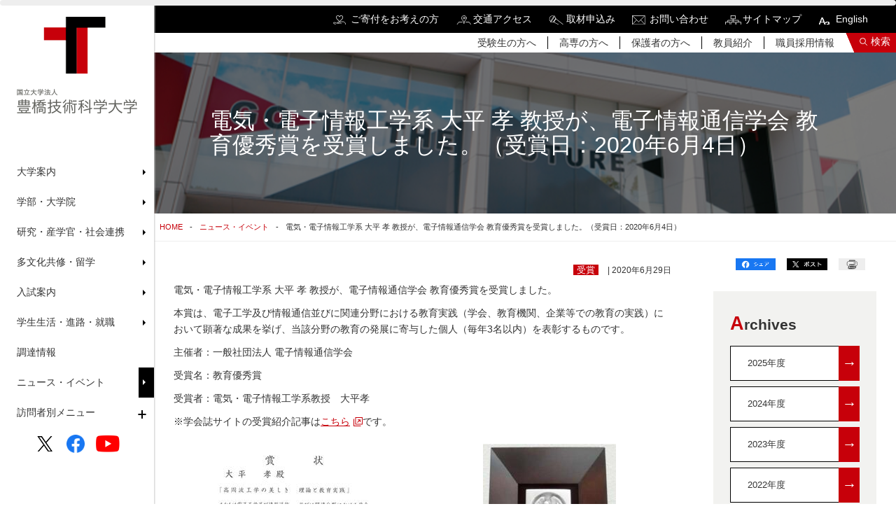

--- FILE ---
content_type: text/html; charset=UTF-8
request_url: https://www.tut.ac.jp/news/200629-12832.html
body_size: 6009
content:
<!doctype html>
<html>
<head prefix="og: http://ogp.me/ns# fb: http://ogp.me/ns/fb# article: http://ogp.me/ns/article#">
	
<title>電気・電子情報工学系 大平 孝 教授が、電子情報通信学会 教育優秀賞を受賞しました。（受賞日：2020年6月4日） | 豊橋技術科学大学</title>
<meta name="viewport" content="width=device-width, initial-scale=1" />
<meta name="title" content="電気・電子情報工学系 大平 孝 教授が、電子情報通信学会 教育優秀賞を受賞しました。（受賞日：2020年6月4日） | 豊橋技術科学大学">
<meta name="keywords" content="豊橋技術科学大学,豊橋,国立大学,工学部,高専,機械システム工学,生産システム工学,電気・電子工学,情報工学,物質工学,建設工学,知識情報工学,エコロジー工学,人文・社会工学,機械・構造システム工学,機能材料工学,電子・情報工学,環境・生命工学">
<meta name="description" content="国立大学法人豊橋技術科学大学は、技術を科学で裏付け、新たな技術を開発する学問、技術科学の教育・研究を使命とします。">
<meta http-equiv="X-UA-Compatible" content="IE=edge">
<meta name="format-detection" content="telephone=no">
<meta property="og:type" content="website" />
<meta property="og:title" content="電気・電子情報工学系 大平 孝 教授が、電子情報通信学会 教育優秀賞を受賞しました。（受賞日：2020年6月4日） | 豊橋技術科学大学" />
<meta property="og:url" content="https://www.tut.ac.jp/news/200629-12832.html" />
<meta property="og:description" content="国立大学法人豊橋技術科学大学は、技術を科学で裏付け、新たな技術を開発する学問、技術科学の教育・研究を使命とします。" />
<meta property="og:image" content="https://www.tut.ac.jp/imgs/common/ic_ogp.png" />
<meta property="og:site_name" content="" />
<meta property="og:locale" content="ja_JP" />
<link rel="stylesheet" href="/assets/css/filters.min.css?20260120070242">
<link rel="stylesheet" href="/assets/css/drawer.min.css?20260120070242">
<link rel="stylesheet" href="/assets/css/slick.css?20260120070242">
<link rel="stylesheet" href="/assets/css/bootstrap.min.css?20260120070242">
<link rel="stylesheet" href="/assets/css/sub.css?20260120070242">
<link rel="stylesheet" href="/assets/css/common.css?20260120070242">
<link rel="stylesheet" href="/assets/css/common_layout.css?20260120070242">
<link rel="stylesheet" href="/assets/css/flexslider.css?20260120070242">
<link rel="stylesheet" href="/assets/css/customize.css?20260120070242">
<script type="text/javascript" src="/assets/js/jquery.min.js?20260120070242"></script> 
<script type="text/javascript" src="/assets/js/scrollsmoothly.js?20260120070242"></script> 
<script type="text/javascript" src="/assets/js/scrollPageTop.js?20260120070242"></script> 
<script type="text/javascript" src="/assets/js/smartRollover.js?20260120070242"></script> 
<script type="text/javascript" src="/assets/js/changeIcon.js?20260120070242"></script> 
<script type="text/javascript" src="/assets/js/jquery.flexslider-min.js?20260120070242"></script> 
<script type="text/javascript" src="/assets/js/jquery.inview.min.js?20260120070242"></script> 
<script type="text/javascript" src="/assets/js/velocity.min.js?20260120070242"></script> 
<script type="text/javascript" src="/assets/js/drawer.min.js?20260120070242"></script> 
<script type="text/javascript" src="/assets/js/iscroll.js?20260120070242"></script> 
<script type="text/javascript" src="/assets/js/common.js?20260120070242"></script> 
<script type="text/javascript" src="/assets/js/jquery.color.js?20260120070242"></script>

<!-- Google Tag Manager -->
<script>(function(w,d,s,l,i){w[l]=w[l]||[];w[l].push({'gtm.start':
new Date().getTime(),event:'gtm.js'});var f=d.getElementsByTagName(s)[0],
j=d.createElement(s),dl=l!='dataLayer'?'&l='+l:'';j.async=true;j.src=
'https://www.googletagmanager.com/gtm.js?id='+i+dl;f.parentNode.insertBefore(j,f);
})(window,document,'script','dataLayer','GTM-KMSL78C');</script>
<!-- End Google Tag Manager -->

	<script type="text/javascript" src="https://www.tut.ac.jp/assets/js/rank.js"></script>
</head>
<body class="drawer drawer--top" id="about">

	<!-- Google Tag Manager (noscript) -->
<noscript><iframe src="https://www.googletagmanager.com/ns.html?id=GTM-KMSL78C"
height="0" width="0" style="display:none;visibility:hidden"></iframe></noscript>
<!-- End Google Tag Manager (noscript) -->

<div class="progress">
	<div class="progress__bar"></div>
</div>
<aside id="sidebar">
	<h1 class="effect-bling"><a href="https://www.tut.ac.jp/"><img src="/assets/images/common/logo.png" alt="豊橋技術科学大学"/></a></h1>
	<nav id="global-nav">
		<ul>
			
				<li class="sub-menu">
<p>大学案内</p>
<div class="sub-menu-nav">
<h2 class="subtitle"><a href="https://www.tut.ac.jp/about/" >大学案内</a></h2>
<ul>
<li><a href="/about/president-office/" >学長室から</a></li>
</mt:HasParentCategory>
<li><a href="/about/overview/" >大学概要</a></li>
</mt:HasParentCategory>
<li><a href="/about/attempt/" >豊橋技術科学大学の取り組み</a></li>
</mt:HasParentCategory>
<li><a href="/about/disclosure/" >情報公開</a></li>
</mt:HasParentCategory>
<li><a href="/about/procurement/" >調達情報</a></li>
</mt:HasParentCategory>
<li><a href="/about/public-relations/" >広報・取材</a></li>
</mt:HasParentCategory>
<li><a href="/recruit/index.html" >職員採用情報</a></li>
</mt:HasParentCategory>
</ul>
</div>
</li>
<li class="sub-menu">
<p>学部・大学院</p>
<div class="sub-menu-nav">
<h2 class="subtitle"><a href="https://www.tut.ac.jp/university/" >学部・大学院</a></h2>
<ul>
<li><a href="/university/faculty/" >教員紹介</a></li>
</mt:HasParentCategory>
<li><a href="/university/graduate/" >課程・専攻</a></li>
</mt:HasParentCategory>
<li><a href="/university/dissertations/" >博士論文一覧</a></li>
</mt:HasParentCategory>
<li><a href="/university/training/" >実務訓練</a></li>
</mt:HasParentCategory>
<li><a href="/university/policy/" >ポリシー</a></li>
</mt:HasParentCategory>
<li><a href="/university/course/" >履修</a></li>
</mt:HasParentCategory>
</ul>
</div>
</li>
<li class="sub-menu">
<p>研究・産学官・社会連携</p>
<div class="sub-menu-nav">
<h2 class="subtitle"><a href="https://www.tut.ac.jp/develop/" >研究・産学官・社会連携</a></h2>
<ul>
<li><a href="/develop/cooperation/index.html" >社会連携・公開講座</a></li>
</mt:HasParentCategory>
<li><a href="/develop/collaboration/" >産学官連携・共同研究</a></li>
</mt:HasParentCategory>
<li><a href="/develop/kosen/" >高専連携・共同研究</a></li>
</mt:HasParentCategory>
<li><a href="/develop/research/" >研究組織</a></li>
</mt:HasParentCategory>
<li><a href="/develop/education/" >学内プロジェクト</a></li>
</mt:HasParentCategory>
</ul>
</div>
</li>
<li class="sub-menu">
<p>多文化共修・留学</p>
<div class="sub-menu-nav">
<h2 class="subtitle"><a href="https://www.tut.ac.jp/international/" >多文化共修・留学</a></h2>
<ul>
<li><a href="/international/multicultural/" >多文化共修（国内）</a></li>
</mt:HasParentCategory>
<li><a href="/international/overseas/" >海外留学・研修</a></li>
</mt:HasParentCategory>
<li><a href="/international/fundamental/" >基礎データ集</a></li>
</mt:HasParentCategory>
</ul>
</div>
</li>
<li class="sub-menu">
<p>入試案内</p>
<div class="sub-menu-nav">
<h2 class="subtitle"><a href="https://www.tut.ac.jp/exam/" >入試案内</a></h2>
<ul>
<li><a href="/exam/entrance/" >入試に関する情報</a></li>
</mt:HasParentCategory>
<li><a href="/exam/applications/" >大学紹介・見学・体験</a></li>
</mt:HasParentCategory>
</ul>
</div>
</li>
<li class="sub-menu">
<p>学生生活・進路・就職</p>
<div class="sub-menu-nav">
<h2 class="subtitle"><a href="https://www.tut.ac.jp/student/" >学生生活・進路・就職</a></h2>
<ul>
<li><a href="/student/support/" >学生支援</a></li>
</mt:HasParentCategory>
<li><a href="/student/studentlife/index.html" >学生生活</a></li>
</mt:HasParentCategory>
<li><a href="/student/freshman/" >新入生の皆様へ</a></li>
</mt:HasParentCategory>
<li><a href="/student/career/" >進路・就職</a></li>
</mt:HasParentCategory>
</ul>
</div>
</li>
<li class="sub-menu">
<a href="https://www.tut.ac.jp/about/procurement/" >調達情報</a>
</li>
<li class="sub-menu">
<a href="https://www.tut.ac.jp/headlines/" >ニュース・イベント</a>
</li>
				<li class="sub-menu2">
					<p>訪問者別メニュー</p>
					<ul class="sub-menu-nav2">
						<li><a href="https://www.tut.ac.jp/sitemap/newprestu.html">受験生の方</a></li>
<li><a href="https://www.tut.ac.jp/sitemap/kosenstu.html">高専の方</a></li>
<li><a href="https://www.tut.ac.jp/sitemap/inside.html">学内の方</a></li>
<li><a href="https://www.tut.ac.jp/sitemap/company.html">企業・研究者の方</a></li>
<li><a href="https://www.tut.ac.jp/sitemap/graduate.html">卒業生の方</a></li>
<li><a href="https://www.tut.ac.jp/sitemap/parent.html">保護者の方</a></li>
<li><a href="https://www.tut.ac.jp/sitemap/local.html">地域の方</a></li>					</ul>
				</li>
			
		</ul>
	</nav>
	<ul class="sns">
		<li><a href="https://twitter.com/Toyohashi_Tech" target="_blank"><img src="/assets/images/common/ic_twitter.png" alt="Twitter"/></a></li>
		<li><a href="https://www.facebook.com/toyohashi.tech" target="_blank"><img src="/assets/images/common/ic_fb.png" alt="Facebook"/></a></li>
		<li><a href="https://www.youtube.com/channel/UC2gapYsJ8gTNiM6cJ14N37Q" target="_blank"><img src="/assets/images/common/youtube_social_icon_red.png" alt="You Tube"/></a></li>
	</ul>
</aside>



	<main id="main">

		<header>
<h1 class="pc-hidden"><a href="/"><img src="/assets/images/common/footer_logo.png" alt="豊橋技術科学大学"/></a></h1>
	<section id="headnav">
		<ul>
			
				<li class="jp"><a href="/kikin/" target="_blank">ご寄付をお考えの方</a></li>
<li class="jp"><a href="/about/overview/access.html">交通アクセス</a></li>
<li class="jp"><a href="/about/public-relations/coverage.html">取材申込み</a></li>
<li class="jp"><a href="/about/overview/contact.html">お問い合わせ</a></li>
<li class="jp"><a href="/sitemap.html">サイトマップ</a></li>				<li><a href="/english/">English</a></li>
			
		</ul>
	</section>
	<section id="user">
		<ul>
			
				<li><a href="/sitemap/newprestu.html">受験生の方へ</a></li>
<li><a href="/sitemap/kosenstu.html">高専の方へ</a></li>
<li><a href="/sitemap/parent.html">保護者の方へ</a></li>
<li><a href="/university/faculty/">教員紹介</a></li>
<li><a href="/about/recruit.html">職員採用情報</a></li>			
		</ul>
		<p><a href="#" class="search-btn" data-locale="ja_JP">検索</a></p>
	</section>
	<div id="form-search-container" class="row">
		<div id="form-search-box" class="py-4 px-md-4 px-lg-5 col-lg-7 col-md-8 col-sm-12">
			<div class="d-none"><div class="gcse-searchbox-only"></div></div>
			<div class="form-actions"> <input data-locale="ja_JP" aria-activedescendant="" aria-expanded="false" class="form-search-field w-100 p-2 fs-5" aria-autocomplete="list" aria-haspopup="listbox" aria-controls="search-results-autocomplete" name="search" autocomplete="off" id="search-field" type="text">
				<div class="form-search-reset"><span class="dli-reset">リセット</span></div>
			</div>
			<div class="search-result"></div>
			
				<div class="bt-form-more form-search-more mt-3 mt-md-5"><a href="javascript:void(0);" class="google-search-btn" data-cx="7faf7da3758287548"><span>検索結果をもっと見る</span></a></div>
				<div class="bt-form-more form-search-relate mt-md-2 mt-3"><a href="javascript:void(0);" class="google-search-btn" data-cx="f75408e73b2bb04a1"><span>関連サイトすべてを検索する</span></a></div>
			
		</div>
	</div>
	<section class="spsearch pc-hidden" data-locale="ja_JP">
		<p id="bt-spsearch"><img src="/assets/images/common/header_search.png" alt="Search" /></p>
	</section>
	<section class="spmenu"> <button type="button" class="drawer-toggle drawer-hamburger"> <span class="sr-only">toggle navigation</span> <span class="drawer-hamburger-icon"></span> </button>
		<nav class="drawer-nav fixed" role="navigation">
			<div class="navinner">
				
					<ul class="drawer-menu">
						<li>
<h2 class="ac-parent">大学案内</h2>
<ul class="ac-child">
<li><a href="https://www.tut.ac.jp/about/" >大学案内[TOP]</a></li>
<li class="sp-title"><a href="/about/president-office/" >学長室から</a></li>
</mt:HasParentCategory>
<li class="sp-title"><a href="/about/overview/" >大学概要</a></li>
</mt:HasParentCategory>
<li class="sp-title"><a href="/about/attempt/" >豊橋技術科学大学の取り組み</a></li>
</mt:HasParentCategory>
<li class="sp-title"><a href="/about/disclosure/" >情報公開</a></li>
</mt:HasParentCategory>
<li class="sp-title"><a href="/about/procurement/" >調達情報</a></li>
</mt:HasParentCategory>
<li class="sp-title"><a href="/about/public-relations/" >広報・取材</a></li>
</mt:HasParentCategory>
<li class="sp-title"><a href="/recruit/index.html" >職員採用情報</a></li>
</mt:HasParentCategory>
</ul>
</li>
<li>
<h2 class="ac-parent">学部・大学院</h2>
<ul class="ac-child">
<li><a href="https://www.tut.ac.jp/university/" >学部・大学院[TOP]</a></li>
<li class="sp-title"><a href="/university/faculty/" >教員紹介</a></li>
</mt:HasParentCategory>
<li class="sp-title"><a href="/university/graduate/" >課程・専攻</a></li>
</mt:HasParentCategory>
<li class="sp-title"><a href="/university/dissertations/" >博士論文一覧</a></li>
</mt:HasParentCategory>
<li class="sp-title"><a href="/university/training/" >実務訓練</a></li>
</mt:HasParentCategory>
<li class="sp-title"><a href="/university/policy/" >ポリシー</a></li>
</mt:HasParentCategory>
<li class="sp-title"><a href="/university/course/" >履修</a></li>
</mt:HasParentCategory>
</ul>
</li>
<li>
<h2 class="ac-parent">研究・産学官・社会連携</h2>
<ul class="ac-child">
<li><a href="https://www.tut.ac.jp/develop/" >研究・産学官・社会連携[TOP]</a></li>
<li class="sp-title"><a href="/develop/cooperation/index.html" >社会連携・公開講座</a></li>
</mt:HasParentCategory>
<li class="sp-title"><a href="/develop/collaboration/" >産学官連携・共同研究</a></li>
</mt:HasParentCategory>
<li class="sp-title"><a href="/develop/kosen/" >高専連携・共同研究</a></li>
</mt:HasParentCategory>
<li class="sp-title"><a href="/develop/research/" >研究組織</a></li>
</mt:HasParentCategory>
<li class="sp-title"><a href="/develop/education/" >学内プロジェクト</a></li>
</mt:HasParentCategory>
</ul>
</li>
<li>
<h2 class="ac-parent">多文化共修・留学</h2>
<ul class="ac-child">
<li><a href="https://www.tut.ac.jp/international/" >多文化共修・留学[TOP]</a></li>
<li class="sp-title"><a href="/international/multicultural/" >多文化共修（国内）</a></li>
</mt:HasParentCategory>
<li class="sp-title"><a href="/international/overseas/" >海外留学・研修</a></li>
</mt:HasParentCategory>
<li class="sp-title"><a href="/international/fundamental/" >基礎データ集</a></li>
</mt:HasParentCategory>
</ul>
</li>
<li>
<h2 class="ac-parent">入試案内</h2>
<ul class="ac-child">
<li><a href="https://www.tut.ac.jp/exam/" >入試案内[TOP]</a></li>
<li class="sp-title"><a href="/exam/entrance/" >入試に関する情報</a></li>
</mt:HasParentCategory>
<li class="sp-title"><a href="/exam/applications/" >大学紹介・見学・体験</a></li>
</mt:HasParentCategory>
</ul>
</li>
<li>
<h2 class="ac-parent">学生生活・進路・就職</h2>
<ul class="ac-child">
<li><a href="https://www.tut.ac.jp/student/" >学生生活・進路・就職[TOP]</a></li>
<li class="sp-title"><a href="/student/support/" >学生支援</a></li>
</mt:HasParentCategory>
<li class="sp-title"><a href="/student/studentlife/index.html" >学生生活</a></li>
</mt:HasParentCategory>
<li class="sp-title"><a href="/student/freshman/" >新入生の皆様へ</a></li>
</mt:HasParentCategory>
<li class="sp-title"><a href="/student/career/" >進路・就職</a></li>
</mt:HasParentCategory>
</ul>
</li>
<li>
<a href="https://www.tut.ac.jp/about/procurement/" >調達情報</a>
</li>
<li>
<a href="https://www.tut.ac.jp/headlines/" >ニュース・イベント</a>
</li>
						<li>
							<h2 class="ac-parent">訪問者別メニュー</h2>
							<ul class="ac-child">
								<li><a href="https://www.tut.ac.jp/sitemap/newprestu.html">受験生の方</a></li>
<li><a href="https://www.tut.ac.jp/sitemap/kosenstu.html">高専の方</a></li>
<li><a href="https://www.tut.ac.jp/sitemap/inside.html">学内の方</a></li>
<li><a href="https://www.tut.ac.jp/sitemap/company.html">企業・研究者の方</a></li>
<li><a href="https://www.tut.ac.jp/sitemap/graduate.html">卒業生の方</a></li>
<li><a href="https://www.tut.ac.jp/sitemap/parent.html">保護者の方</a></li>
<li><a href="https://www.tut.ac.jp/sitemap/local.html">地域の方</a></li>							</ul>
						</li>
					</ul>
					<ul class="spuser">
						<li class="jp"><a href="/kikin/" target="_blank">ご寄付をお考えの方</a></li>
<li class="jp"><a href="/about/overview/access.html">交通アクセス</a></li>
<li class="jp"><a href="/about/public-relations/coverage.html">取材申込み</a></li>
<li class="jp"><a href="/about/overview/contact.html">お問い合わせ</a></li>
<li class="jp"><a href="/sitemap.html">サイトマップ</a></li>						<li><a href="/english/">English</a></li>
						<li><a href="/sitemap/newprestu.html">受験生の方へ</a></li>
<li><a href="/sitemap/kosenstu.html">高専の方へ</a></li>
<li><a href="/sitemap/parent.html">保護者の方へ</a></li>
<li><a href="/university/faculty/">教員紹介</a></li>
<li><a href="/about/recruit.html">職員採用情報</a></li>					</ul>
				
				<ul class="sns">
					<li><a href="https://twitter.com/Toyohashi_Tech" target="_blank"><img src="/assets/images/common/ic_twitter.png" alt="Twitter"/></a></li>
					<li><a href="https://www.facebook.com/toyohashi.tech" target="_blank"><img src="/assets/images/common/ic_fb.png" alt="Facebook"/></a></li>
					<li><a href="https://www.youtube.com/channel/UC2gapYsJ8gTNiM6cJ14N37Q" target="_blank"><img src="/assets/images/common/youtube_social_icon_red.png" alt="You Tube"/></a></li>
				</ul>
			</div>
		</nav>
	</section>
</header>

		
		<h1 id="title">電気・電子情報工学系 大平 孝 教授が、電子情報通信学会 教育優秀賞を受賞しました。（受賞日：2020年6月4日）</h1>
		
		<ul id="breadcrumb">
			<li><a href="https://www.tut.ac.jp/">HOME</a></li>
			<li><a href="https://www.tut.ac.jp/headlines/">ニュース・イベント</a></li>
			<li>電気・電子情報工学系 大平 孝 教授が、電子情報通信学会 教育優秀賞を受賞しました。（受賞日：2020年6月4日）</li>
		</ul>
		
		<section id="sub" class="row">
			<div class="col-xl-9 pe-xl-5">
				<div id="sub-container">
					
					<p class="text-right font-s">
						
							
							<span class="cat-label float-none">受賞</span>
						
						 | 2020年6月29日
					</p>
					<p>電気・電子情報工学系 大平 孝 教授が、電子情報通信学会 教育優秀賞を受賞しました。</p>
<p>本賞は、電子工学及び情報通信並びに関連分野における教育実践（学会、教育機関、企業等での教育の実践）において顕著な成果を挙げ、当該分野の教育の発展に寄与した個人（毎年<span>3</span>名以内）を表彰するものです。</p>
<p>主催者：一般社団法人 電子情報通信学会</p>
<p>受賞名：教育優秀賞</p>
<p>受賞者：電気・電子情報工学系教授　大平孝</p>
<p>※学会誌サイトの受賞紹介記事は<a href="https://www.journal.ieice.org/bin/pdf_link.php?fname=k103_7_682&amp;lang=J&amp;year=2020" target="_blank" rel="noopener noreferrer">こちら</a>です。</p>
<div class="clear mtb10">
<p class="half-l img-caption text-center"><a href="https://www.tut.ac.jp/assets_c/2020/06/200629jusyo-oohira-syoujou-31501.html" onclick="window.open('https://www.tut.ac.jp/assets_c/2020/06/200629jusyo-oohira-syoujou-31501.html','popup','width=540,height=381,scrollbars=yes,resizable=no,toolbar=no,directories=no,location=no,menubar=no,status=no,left=0,top=0'); return false"><img src="https://www.tut.ac.jp/assets_c/2020/06/200629jusyo-oohira-syoujou-thumb-270xauto-31501.jpg" alt="200629jusyo-oohira-syoujou.jpg" class="mt-image-center" style="text-align: center; display: block; margin: 0 auto 20px;" width="270" height="190"></a></p>
<p class="half-r img-caption text-center"><a href="https://www.tut.ac.jp/assets_c/2020/06/200629jusyo-oohira-tate-31500.html" onclick="window.open('https://www.tut.ac.jp/assets_c/2020/06/200629jusyo-oohira-tate-31500.html','popup','width=380,height=541,scrollbars=yes,resizable=no,toolbar=no,directories=no,location=no,menubar=no,status=no,left=0,top=0'); return false"><img src="https://www.tut.ac.jp/assets_c/2020/06/200629jusyo-oohira-tate-thumb-autox270-31500.jpg" alt="200629jusyo-oohira-tate.jpg" class="mt-image-center" style="text-align: center; display: block; margin: 0 auto 20px;" width="190" height="270"></a></p>
</div>
				</div>
			</div>
			
			<div class="col-xl-3">
				<section class="share">
	<ul>
    <li><a href="https://www.facebook.com/share.php?u=https://www.tut.ac.jp/news/200629-12832.html" target="_blank" rel="noopener noreferrer"><img src="/assets/images/common/share_fb.png" alt="Facebookでシェアする"></a></li>
    <li><a href="https://twitter.com/share?url=https://www.tut.ac.jp/news/200629-12832.html" target="_blank" rel="noopener noreferrer"><img src="/assets/images/common/share_tw.png.png" alt="Twitterでシェアする"></a></li>
    <li><a href="javascript:void(0);" onclick="print();"><img src="/assets/images/common/print.png" alt="このページを印刷する"></a></li>
	</ul>
</section>
				
				<section class="categorylink">
					
					<h2 class="title01 mt-0 mb-3">Archives</h2>




	
	

	
	
		<div class="col-12 col-sm-6 col-lg-3 col-xl-12 mb-2 position-relative float-start float-xl-none ms-2 ms-xl-0">
			<a href="https://www.tut.ac.jp/news/2025/">2025年度<div class="vector-right" style="background-color: rgb(199, 0, 10);"><span>→</span></div></a>
		</div>
	

	
	
		<div class="col-12 col-sm-6 col-lg-3 col-xl-12 mb-2 position-relative float-start float-xl-none ms-2 ms-xl-0">
			<a href="https://www.tut.ac.jp/news/2024/">2024年度<div class="vector-right" style="background-color: rgb(199, 0, 10);"><span>→</span></div></a>
		</div>
	

	
	
		<div class="col-12 col-sm-6 col-lg-3 col-xl-12 mb-2 position-relative float-start float-xl-none ms-2 ms-xl-0">
			<a href="https://www.tut.ac.jp/news/2023/">2023年度<div class="vector-right" style="background-color: rgb(199, 0, 10);"><span>→</span></div></a>
		</div>
	

	
	
		<div class="col-12 col-sm-6 col-lg-3 col-xl-12 mb-2 position-relative float-start float-xl-none ms-2 ms-xl-0">
			<a href="https://www.tut.ac.jp/news/2022/">2022年度<div class="vector-right" style="background-color: rgb(199, 0, 10);"><span>→</span></div></a>
		</div>
	

	
	
		<div class="col-12 col-sm-6 col-lg-3 col-xl-12 mb-2 position-relative float-start float-xl-none ms-2 ms-xl-0">
			<a href="https://www.tut.ac.jp/news/2021/">2021年度<div class="vector-right" style="background-color: rgb(199, 0, 10);"><span>→</span></div></a>
		</div>
	

	
	
		<div class="col-12 col-sm-6 col-lg-3 col-xl-12 mb-2 position-relative float-start float-xl-none ms-2 ms-xl-0">
			<a href="https://www.tut.ac.jp/news/2020/">2020年度<div class="vector-right" style="background-color: rgb(199, 0, 10);"><span>→</span></div></a>
		</div>
	

<div class="col-12 col-sm-6 col-lg-3 col-xl-12 mb-2 position-relative float-start float-xl-none ms-2 ms-xl-0">
		
		<a href="https://www.tut.ac.jp/news/2020/03/">2019年度以前<div class="vector-right" style="background-color: rgb(199, 0, 10);"><span>→</span></div></a>
	
</div>
				</section>
			</div>
			
			
		</section>
	</main>
	
	<section class="ranking py-3 px-xxl-5 px-4 bg-light-gray">
	<div class="row">
		
			<h2 class="title01 fs-3 pe-md-3 px-3 mt-xxl-4 mt-3 col-xxl-2">Ranking</h2><div class="ranking-box py-1 d-inline-flex d-xxl-block col-xxl-2 mb-2 mb-xxl-0"><p class="ranking-number p-1 fs-4 red">1</p><p class="ranking-title ps-xl-0 ps-3"><a href="/news/251218-23686.html" class="trend_box">大学入学共通テストについてのお知らせ </a></p></div><div class="ranking-box py-1 d-inline-flex d-xxl-block col-xxl-2 mb-2 mb-xxl-0"><p class="ranking-number p-1 fs-4 red">2</p><p class="ranking-title ps-xl-0 ps-3"><a href="/news/2025/" class="trend_box">ニュース一覧 2025年度 </a></p></div><div class="ranking-box py-1 d-inline-flex d-xxl-block col-xxl-2 mb-2 mb-xxl-0"><p class="ranking-number p-1 fs-4 red">3</p><p class="ranking-title ps-xl-0 ps-3"><a href="/news/251225-23698.html" class="trend_box">国立大学法人豊橋技術科学大学次期学長候補者の決定について臨時記者会見を行いました。 </a></p></div><div class="ranking-box py-1 d-inline-flex d-xxl-block col-xxl-2 mb-2 mb-xxl-0"><p class="ranking-number p-1 fs-4 red">4</p><p class="ranking-title ps-xl-0 ps-3"><a href="/news/260114-23726.html" class="trend_box">次世代半導体・センサ科学研究所シンポジウムの開催について </a></p></div><div class="ranking-box py-1 d-inline-flex d-xxl-block col-xxl-2 mb-2 mb-xxl-0"><p class="ranking-number p-1 fs-4 red">5</p><p class="ranking-title ps-xl-0 ps-3"><a href="/news/260113-23721.html" class="trend_box">2026年 学長年頭の挨拶 </a></p></div>		
	</div>
</section>


	<p id="pagetop"><a href="#">ページの先頭へ戻る</a></p>

	<footer>
	<div class="info justify-content-start justify-content-md-between">
		<div class="wrapper">
			<p>〒441-8580<br> 愛知県豊橋市天伯町雲雀ヶ丘1-1<br><a href="/about/overview/contact.html">お問い合わせ</a></p>
        
        <ul class="bnr-list clear d-flex">
		
			
			
			
			
			
				
			
		
			
			
			
			
			
				
			
		
		</ul>

		
		</div>
		<div class="wrapper">
			<div class="footnav">
				
					<ul>
						<li><a href="https://www.tut.ac.jp/about/" >大学案内</a></li>
<li><a href="https://www.tut.ac.jp/university/" >学部・大学院</a></li>
<li><a href="https://www.tut.ac.jp/develop/" >研究・産学官・社会連携</a></li>
<li><a href="https://www.tut.ac.jp/international/" >多文化共修・留学</a></li>
<li><a href="https://www.tut.ac.jp/exam/" >入試案内</a></li>
<li><a href="https://www.tut.ac.jp/student/" >学生生活・進路・就職</a></li>
<li><a href="https://www.tut.ac.jp/about/procurement/" >調達情報</a></li>
<li><a href="https://www.tut.ac.jp/headlines/" >ニュース・イベント</a></li>
					</ul>
					<ul>
						<li><a href="https://www.tut.ac.jp/sitemap/newprestu.html">受験生の方</a></li>
<li><a href="https://www.tut.ac.jp/sitemap/kosenstu.html">高専の方</a></li>
<li><a href="https://www.tut.ac.jp/sitemap/inside.html">学内の方</a></li>
<li><a href="https://www.tut.ac.jp/sitemap/company.html">企業・研究者の方</a></li>
<li><a href="https://www.tut.ac.jp/sitemap/graduate.html">卒業生の方</a></li>
<li><a href="https://www.tut.ac.jp/sitemap/parent.html">保護者の方</a></li>
<li><a href="https://www.tut.ac.jp/sitemap/local.html">地域の方</a></li>					</ul>
					<ul>
						<li class="jp"><a href="/kikin/" target="_blank">ご寄付をお考えの方</a></li>
<li class="jp"><a href="/about/overview/access.html">交通アクセス</a></li>
<li class="jp"><a href="/about/public-relations/coverage.html">取材申込み</a></li>
<li class="jp"><a href="/about/overview/contact.html">お問い合わせ</a></li>
<li class="jp"><a href="/sitemap.html">サイトマップ</a></li>						<li><a href="https://www.tut.ac.jp/about/disclosure/kojinjyoho.html">個人情報の取り扱い</a></li>
						<li><a href="https://www.tut.ac.jp/site-policy.html">サイトポリシー</a></li>
					</ul>
				
			</div>
		</div>
	</div>
	<p class="copyright">&copy; 国立大学法人 豊橋技術科学大学 All rights reserved.</p>
</footer>

</body>
</html>

--- FILE ---
content_type: text/css
request_url: https://www.tut.ac.jp/assets/css/filters.min.css?20260120070242
body_size: 1247
content:
/*!
 * filters.css
 * Source: https://github.com/bansal/filters.css
 */.blur-0,.hover-blur-0:hover{-webkit-filter:blur(0px);filter:blur(0px)}.blur-1,.hover-blur-1:hover{-webkit-filter:blur(1px);filter:blur(1px)}.blur-2,.hover-blur-2:hover{-webkit-filter:blur(2px);filter:blur(2px)}.blur-3,.hover-blur-3:hover{-webkit-filter:blur(3px);filter:blur(3px)}.blur-4,.hover-blur-4:hover{-webkit-filter:blur(4px);filter:blur(4px)}.blur-5,.hover-blur-5:hover{-webkit-filter:blur(5px);filter:blur(5px)}.blur-6,.hover-blur-6:hover{-webkit-filter:blur(6px);filter:blur(6px)}.blur-7,.hover-blur-7:hover{-webkit-filter:blur(7px);filter:blur(7px)}.blur-8,.hover-blur-8:hover{-webkit-filter:blur(8px);filter:blur(8px)}.blur-9,.hover-blur-9:hover{-webkit-filter:blur(9px);filter:blur(9px)}.blur-10,.hover-blur-10:hover{-webkit-filter:blur(10px);filter:blur(10px)}.grayscale-0,.hover-grayscale-0:hover{-webkit-filter:grayscale(0);filter:grayscale(0)}.grayscale-1,.hover-grayscale-1:hover{-webkit-filter:grayscale(.1);filter:grayscale(.1)}.grayscale-2,.hover-grayscale-2:hover{-webkit-filter:grayscale(.2);filter:grayscale(.2)}.grayscale-3,.hover-grayscale-3:hover{-webkit-filter:grayscale(.3);filter:grayscale(.3)}.grayscale-4,.hover-grayscale-4:hover{-webkit-filter:grayscale(.4);filter:grayscale(.4)}.grayscale-5,.hover-grayscale-5:hover{-webkit-filter:grayscale(.5);filter:grayscale(.5)}.grayscale-6,.hover-grayscale-6:hover{-webkit-filter:grayscale(.6);filter:grayscale(.6)}.grayscale-7,.hover-grayscale-7:hover{-webkit-filter:grayscale(.7);filter:grayscale(.7)}.grayscale-8,.hover-grayscale-8:hover{-webkit-filter:grayscale(.8);filter:grayscale(.8)}.grayscale-9,.hover-grayscale-9:hover{-webkit-filter:grayscale(.9);filter:grayscale(.9)}.grayscale-10,.hover-grayscale-10:hover{-webkit-filter:grayscale(1);filter:grayscale(1)}.brightness-0,.hover-brightness-0:hover{-webkit-filter:brightness(0%);filter:brightness(0%)}.brightness-1,.hover-brightness-1:hover{-webkit-filter:brightness(20%);filter:brightness(20%)}.brightness-2,.hover-brightness-2:hover{-webkit-filter:brightness(40%);filter:brightness(40%)}.brightness-3,.hover-brightness-3:hover{-webkit-filter:brightness(60%);filter:brightness(60%)}.brightness-4,.hover-brightness-4:hover{-webkit-filter:brightness(80%);filter:brightness(80%)}.brightness-5,.hover-brightness-5:hover{-webkit-filter:brightness(100%);filter:brightness(100%)}.brightness-6,.hover-brightness-6:hover{-webkit-filter:brightness(120%);filter:brightness(120%)}.brightness-7,.hover-brightness-7:hover{-webkit-filter:brightness(140%);filter:brightness(140%)}.brightness-8,.hover-brightness-8:hover{-webkit-filter:brightness(160%);filter:brightness(160%)}.brightness-9,.hover-brightness-9:hover{-webkit-filter:brightness(180%);filter:brightness(180%)}.brightness-10,.hover-brightness-10:hover{-webkit-filter:brightness(200%);filter:brightness(200%)}.contrast-0,.hover-contrast-0:hover{-webkit-filter:contrast(100%);filter:contrast(100%)}.contrast-1,.hover-contrast-1:hover{-webkit-filter:contrast(110%);filter:contrast(110%)}.contrast-2,.hover-contrast-2:hover{-webkit-filter:contrast(120%);filter:contrast(120%)}.contrast-3,.hover-contrast-3:hover{-webkit-filter:contrast(130%);filter:contrast(130%)}.contrast-4,.hover-contrast-4:hover{-webkit-filter:contrast(140%);filter:contrast(140%)}.contrast-5,.hover-contrast-5:hover{-webkit-filter:contrast(150%);filter:contrast(150%)}.contrast-6,.hover-contrast-6:hover{-webkit-filter:contrast(160%);filter:contrast(160%)}.contrast-7,.hover-contrast-7:hover{-webkit-filter:contrast(170%);filter:contrast(170%)}.contrast-8,.hover-contrast-8:hover{-webkit-filter:contrast(180%);filter:contrast(180%)}.contrast-9,.hover-contrast-9:hover{-webkit-filter:contrast(190%);filter:contrast(190%)}.contrast-10,.hover-contrast-10:hover{-webkit-filter:contrast(200%);filter:contrast(200%)}.invert-0,.hover-invert-0:hover{-webkit-filter:invert(0%);filter:invert(0%)}.invert-1,.hover-invert-1:hover{-webkit-filter:invert(10%);filter:invert(10%)}.invert-2,.hover-invert-2:hover{-webkit-filter:invert(20%);filter:invert(20%)}.invert-3,.hover-invert-3:hover{-webkit-filter:invert(30%);filter:invert(30%)}.invert-4,.hover-invert-4:hover{-webkit-filter:invert(40%);filter:invert(40%)}.invert-5,.hover-invert-5:hover{-webkit-filter:invert(50%);filter:invert(50%)}.invert-6,.hover-invert-6:hover{-webkit-filter:invert(60%);filter:invert(60%)}.invert-7,.hover-invert-7:hover{-webkit-filter:invert(70%);filter:invert(70%)}.invert-8,.hover-invert-8:hover{-webkit-filter:invert(80%);filter:invert(80%)}.invert-9,.hover-invert-9:hover{-webkit-filter:invert(90%);filter:invert(90%)}.invert-10,.hover-invert-10:hover{-webkit-filter:invert(100%);filter:invert(100%)}.saturate-0,.hover-saturate-0:hover{-webkit-filter:saturate(0%);filter:saturate(0%)}.saturate-1,.hover-saturate-1:hover{-webkit-filter:saturate(10%);filter:saturate(10%)}.saturate-2,.hover-saturate-2:hover{-webkit-filter:saturate(20%);filter:saturate(20%)}.saturate-3,.hover-saturate-3:hover{-webkit-filter:saturate(30%);filter:saturate(30%)}.saturate-4,.hover-saturate-4:hover{-webkit-filter:saturate(40%);filter:saturate(40%)}.saturate-5,.hover-saturate-5:hover{-webkit-filter:saturate(50%);filter:saturate(50%)}.saturate-6,.hover-saturate-6:hover{-webkit-filter:saturate(60%);filter:saturate(60%)}.saturate-7,.hover-saturate-7:hover{-webkit-filter:saturate(70%);filter:saturate(70%)}.saturate-8,.hover-saturate-8:hover{-webkit-filter:saturate(80%);filter:saturate(80%)}.saturate-9,.hover-saturate-9:hover{-webkit-filter:saturate(90%);filter:saturate(90%)}.saturate-10,.hover-saturate-10:hover{-webkit-filter:saturate(100%);filter:saturate(100%)}.sepia-0,.hover-sepia-0:hover{-webkit-filter:sepia(0%);filter:sepia(0%)}.sepia-1,.hover-sepia-1:hover{-webkit-filter:sepia(10%);filter:sepia(10%)}.sepia-2,.hover-sepia-2:hover{-webkit-filter:sepia(20%);filter:sepia(20%)}.sepia-3,.hover-sepia-3:hover{-webkit-filter:sepia(30%);filter:sepia(30%)}.sepia-4,.hover-sepia-4:hover{-webkit-filter:sepia(40%);filter:sepia(40%)}.sepia-5,.hover-sepia-5:hover{-webkit-filter:sepia(50%);filter:sepia(50%)}.sepia-6,.hover-sepia-6:hover{-webkit-filter:sepia(60%);filter:sepia(60%)}.sepia-7,.hover-sepia-7:hover{-webkit-filter:sepia(70%);filter:sepia(70%)}.sepia-8,.hover-sepia-8:hover{-webkit-filter:sepia(80%);filter:sepia(80%)}.sepia-9,.hover-sepia-9:hover{-webkit-filter:sepia(90%);filter:sepia(90%)}.sepia-10,.hover-sepia-10:hover{-webkit-filter:sepia(100%);filter:sepia(100%)}.backdrop-blur-0,.hover-backdrop-blur-0:hover{-webkit-backdrop-filter:blur(0px);backdrop-filter:blur(0px)}.backdrop-blur-1,.hover-backdrop-blur-1:hover{-webkit-backdrop-filter:blur(1px);backdrop-filter:blur(1px)}.backdrop-blur-2,.hover-backdrop-blur-2:hover{-webkit-backdrop-filter:blur(2px);backdrop-filter:blur(2px)}.backdrop-blur-3,.hover-backdrop-blur-3:hover{-webkit-backdrop-filter:blur(3px);backdrop-filter:blur(3px)}.backdrop-blur-4,.hover-backdrop-blur-4:hover{-webkit-backdrop-filter:blur(4px);backdrop-filter:blur(4px)}.backdrop-blur-5,.hover-backdrop-blur-5:hover{-webkit-backdrop-filter:blur(5px);backdrop-filter:blur(5px)}.backdrop-blur-6,.hover-backdrop-blur-6:hover{-webkit-backdrop-filter:blur(6px);backdrop-filter:blur(6px)}.backdrop-blur-7,.hover-backdrop-blur-7:hover{-webkit-backdrop-filter:blur(7px);backdrop-filter:blur(7px)}.backdrop-blur-8,.hover-backdrop-blur-8:hover{-webkit-backdrop-filter:blur(8px);backdrop-filter:blur(8px)}.backdrop-blur-9,.hover-backdrop-blur-9:hover{-webkit-backdrop-filter:blur(9px);backdrop-filter:blur(9px)}.backdrop-blur-10,.hover-backdrop-blur-10:hover{-webkit-backdrop-filter:blur(10px);backdrop-filter:blur(10px)}.opacity-0,.hover-opacity-0:hover{opacity:0}.opacity-1,.hover-opacity-1:hover{opacity:.1}.opacity-2,.hover-opacity-2:hover{opacity:.2}.opacity-3,.hover-opacity-3:hover{opacity:.3}.opacity-4,.hover-opacity-4:hover{opacity:.4}.opacity-5,.hover-opacity-5:hover{opacity:.5}.opacity-6,.hover-opacity-6:hover{opacity:.6}.opacity-7,.hover-opacity-7:hover{opacity:.7}.opacity-8,.hover-opacity-8:hover{opacity:.8}.opacity-9,.hover-opacity-9:hover{opacity:.9}.opacity-10,.hover-opacity-10:hover{opacity:1}.transition-slow{transition:all 500ms ease}.transition-medium{transition:all 300ms ease}.transition-fast{transition:all 100ms ease}
